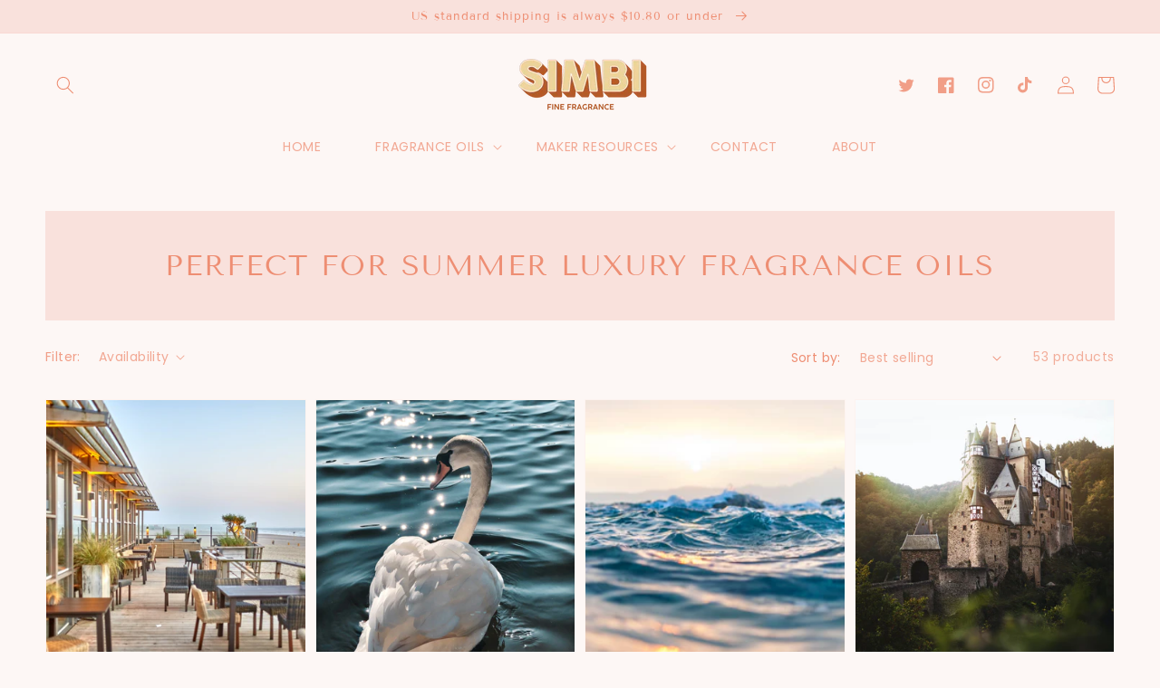

--- FILE ---
content_type: text/css
request_url: https://simbifragrance.com/cdn/shop/t/3/assets/header-social.css?v=176389493910898571271651779215
body_size: -429
content:
header-drawer{justify-self:start;margin-left:-1.2rem}@media screen and (min-width: 990px){header-drawer{display:none}}.menu-drawer-container{display:flex}.list-menu{list-style:none;padding:0;margin:0}.list-menu--inline{display:inline-flex;flex-wrap:wrap}summary.list-menu__item{padding-right:2.7rem}.list-menu__item{display:flex;align-items:center;line-height:1.3}.list-menu__item--link{text-decoration:none;padding-bottom:1rem;padding-top:1rem;line-height:1.8}@media screen and (min-width: 750px){.list-menu__item--link{padding-bottom:.5rem;padding-top:.5rem}}.list-social2{display:flex;justify-content:flex-end}@media only screen and (max-width: 990px){.list-social2{justify-content:center;display:none}}@media only screen and (max-width: 749px){.list-social2{justify-content:center;display:none}}.list-social2__item .icon{height:1.8rem;width:1.8rem;color:rgba(var(--color-link),var(--alpha-link))}.list-social2__link{align-items:center;display:flex;padding:1.3rem}.list-social2__link:hover .icon{transform:scale(1.07)}
/*# sourceMappingURL=/cdn/shop/t/3/assets/header-social.css.map?v=176389493910898571271651779215 */


--- FILE ---
content_type: text/css
request_url: https://simbifragrance.com/cdn/shop/t/3/assets/component-newsletter.css?v=60151112466913283321651779204
body_size: -478
content:
/** Shopify CDN: Minification failed

Line 72:0 Expected "}" to go with "{"

**/
.newsletter-form {
  display: flex;
  flex-direction: column;
  justify-content: center;
  align-items: center;
  width: 100%;
  position: relative;

}

@media screen and (min-width: 750px) {
  .newsletter-form {
    flex-direction: row;
    align-items: flex-start;
    margin: 0 auto;
    max-width: 36rem;
    color: rgb(var(--color-base-text));
  }
}

.newsletter-form__field-wrapper {
  width: 100%;
  color: rgb(var(--color-base-text));
}

.newsletter-form__field-wrapper .field__input {
  padding-right: 5rem;
  background-color: #fff;
  color: rgb(var(--color-base-text));

}

.newsletter-form__message {
  justify-content: center;
  margin-bottom: 0;
}

.newsletter-form__message--success {
  margin-top: 2rem;
}

@media screen and (min-width: 750px) {
  .newsletter-form__message {
    justify-content: flex-start;
  }

  .newsletter-form__message--success {
    position: absolute;
    left: 0;
    bottom: -65%;
  }
}

.newsletter-form__button {
  width: 5rem;
  margin: 0;
  background-color: rgb(var(--color-base-background-1));
}

.newsletter-form__button:hover {
  background-color: rgb(var(--color-base-background-2), 1);

.newsletter-form__button .icon {
  width: 1.2rem;
  color: rgb(var(--color-base-text));
}
